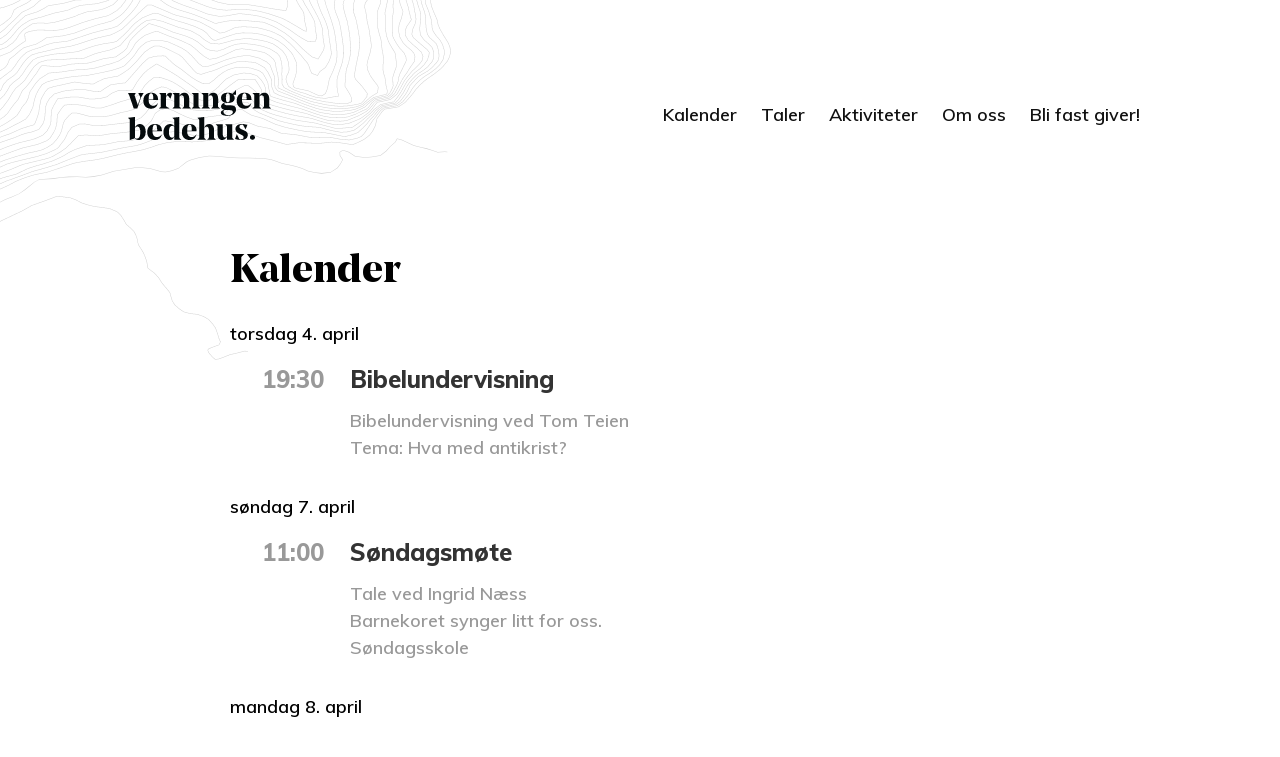

--- FILE ---
content_type: text/html; charset=UTF-8
request_url: https://vbh.no/kalender/?events=100&start=20240403&startoffset=0&days=6000
body_size: 10935
content:
<!doctype html>
<html lang="nb-NO">
  <head>
  	<meta charset="UTF-8" />
  	<meta name="viewport" content="width=device-width, initial-scale=1" />
  	<link rel="profile" href="https://gmpg.org/xfn/11" />
  	<title>Kalender &#8211; Verningen Bedehus</title>
<meta name='robots' content='max-image-preview:large' />
<link rel="alternate" type="application/rss+xml" title="Verningen Bedehus &raquo; strøm" href="https://vbh.no/feed/" />
<link rel="alternate" type="application/rss+xml" title="Verningen Bedehus &raquo; kommentarstrøm" href="https://vbh.no/comments/feed/" />
<style id='wp-img-auto-sizes-contain-inline-css' type='text/css'>
img:is([sizes=auto i],[sizes^="auto," i]){contain-intrinsic-size:3000px 1500px}
/*# sourceURL=wp-img-auto-sizes-contain-inline-css */
</style>
<style id='wp-emoji-styles-inline-css' type='text/css'>

	img.wp-smiley, img.emoji {
		display: inline !important;
		border: none !important;
		box-shadow: none !important;
		height: 1em !important;
		width: 1em !important;
		margin: 0 0.07em !important;
		vertical-align: -0.1em !important;
		background: none !important;
		padding: 0 !important;
	}
/*# sourceURL=wp-emoji-styles-inline-css */
</style>
<style id='wp-block-library-inline-css' type='text/css'>
:root{--wp-block-synced-color:#7a00df;--wp-block-synced-color--rgb:122,0,223;--wp-bound-block-color:var(--wp-block-synced-color);--wp-editor-canvas-background:#ddd;--wp-admin-theme-color:#007cba;--wp-admin-theme-color--rgb:0,124,186;--wp-admin-theme-color-darker-10:#006ba1;--wp-admin-theme-color-darker-10--rgb:0,107,160.5;--wp-admin-theme-color-darker-20:#005a87;--wp-admin-theme-color-darker-20--rgb:0,90,135;--wp-admin-border-width-focus:2px}@media (min-resolution:192dpi){:root{--wp-admin-border-width-focus:1.5px}}.wp-element-button{cursor:pointer}:root .has-very-light-gray-background-color{background-color:#eee}:root .has-very-dark-gray-background-color{background-color:#313131}:root .has-very-light-gray-color{color:#eee}:root .has-very-dark-gray-color{color:#313131}:root .has-vivid-green-cyan-to-vivid-cyan-blue-gradient-background{background:linear-gradient(135deg,#00d084,#0693e3)}:root .has-purple-crush-gradient-background{background:linear-gradient(135deg,#34e2e4,#4721fb 50%,#ab1dfe)}:root .has-hazy-dawn-gradient-background{background:linear-gradient(135deg,#faaca8,#dad0ec)}:root .has-subdued-olive-gradient-background{background:linear-gradient(135deg,#fafae1,#67a671)}:root .has-atomic-cream-gradient-background{background:linear-gradient(135deg,#fdd79a,#004a59)}:root .has-nightshade-gradient-background{background:linear-gradient(135deg,#330968,#31cdcf)}:root .has-midnight-gradient-background{background:linear-gradient(135deg,#020381,#2874fc)}:root{--wp--preset--font-size--normal:16px;--wp--preset--font-size--huge:42px}.has-regular-font-size{font-size:1em}.has-larger-font-size{font-size:2.625em}.has-normal-font-size{font-size:var(--wp--preset--font-size--normal)}.has-huge-font-size{font-size:var(--wp--preset--font-size--huge)}.has-text-align-center{text-align:center}.has-text-align-left{text-align:left}.has-text-align-right{text-align:right}.has-fit-text{white-space:nowrap!important}#end-resizable-editor-section{display:none}.aligncenter{clear:both}.items-justified-left{justify-content:flex-start}.items-justified-center{justify-content:center}.items-justified-right{justify-content:flex-end}.items-justified-space-between{justify-content:space-between}.screen-reader-text{border:0;clip-path:inset(50%);height:1px;margin:-1px;overflow:hidden;padding:0;position:absolute;width:1px;word-wrap:normal!important}.screen-reader-text:focus{background-color:#ddd;clip-path:none;color:#444;display:block;font-size:1em;height:auto;left:5px;line-height:normal;padding:15px 23px 14px;text-decoration:none;top:5px;width:auto;z-index:100000}html :where(.has-border-color){border-style:solid}html :where([style*=border-top-color]){border-top-style:solid}html :where([style*=border-right-color]){border-right-style:solid}html :where([style*=border-bottom-color]){border-bottom-style:solid}html :where([style*=border-left-color]){border-left-style:solid}html :where([style*=border-width]){border-style:solid}html :where([style*=border-top-width]){border-top-style:solid}html :where([style*=border-right-width]){border-right-style:solid}html :where([style*=border-bottom-width]){border-bottom-style:solid}html :where([style*=border-left-width]){border-left-style:solid}html :where(img[class*=wp-image-]){height:auto;max-width:100%}:where(figure){margin:0 0 1em}html :where(.is-position-sticky){--wp-admin--admin-bar--position-offset:var(--wp-admin--admin-bar--height,0px)}@media screen and (max-width:600px){html :where(.is-position-sticky){--wp-admin--admin-bar--position-offset:0px}}

/*# sourceURL=wp-block-library-inline-css */
</style><style id='wp-block-paragraph-inline-css' type='text/css'>
.is-small-text{font-size:.875em}.is-regular-text{font-size:1em}.is-large-text{font-size:2.25em}.is-larger-text{font-size:3em}.has-drop-cap:not(:focus):first-letter{float:left;font-size:8.4em;font-style:normal;font-weight:100;line-height:.68;margin:.05em .1em 0 0;text-transform:uppercase}body.rtl .has-drop-cap:not(:focus):first-letter{float:none;margin-left:.1em}p.has-drop-cap.has-background{overflow:hidden}:root :where(p.has-background){padding:1.25em 2.375em}:where(p.has-text-color:not(.has-link-color)) a{color:inherit}p.has-text-align-left[style*="writing-mode:vertical-lr"],p.has-text-align-right[style*="writing-mode:vertical-rl"]{rotate:180deg}
/*# sourceURL=https://vbh.no/wp-includes/blocks/paragraph/style.min.css */
</style>
<style id='global-styles-inline-css' type='text/css'>
:root{--wp--preset--aspect-ratio--square: 1;--wp--preset--aspect-ratio--4-3: 4/3;--wp--preset--aspect-ratio--3-4: 3/4;--wp--preset--aspect-ratio--3-2: 3/2;--wp--preset--aspect-ratio--2-3: 2/3;--wp--preset--aspect-ratio--16-9: 16/9;--wp--preset--aspect-ratio--9-16: 9/16;--wp--preset--color--black: #000000;--wp--preset--color--cyan-bluish-gray: #abb8c3;--wp--preset--color--white: #FFF;--wp--preset--color--pale-pink: #f78da7;--wp--preset--color--vivid-red: #cf2e2e;--wp--preset--color--luminous-vivid-orange: #ff6900;--wp--preset--color--luminous-vivid-amber: #fcb900;--wp--preset--color--light-green-cyan: #7bdcb5;--wp--preset--color--vivid-green-cyan: #00d084;--wp--preset--color--pale-cyan-blue: #8ed1fc;--wp--preset--color--vivid-cyan-blue: #0693e3;--wp--preset--color--vivid-purple: #9b51e0;--wp--preset--color--primary: #000;--wp--preset--color--secondary: #333;--wp--preset--color--dark-gray: #111;--wp--preset--color--light-gray: #767676;--wp--preset--gradient--vivid-cyan-blue-to-vivid-purple: linear-gradient(135deg,rgb(6,147,227) 0%,rgb(155,81,224) 100%);--wp--preset--gradient--light-green-cyan-to-vivid-green-cyan: linear-gradient(135deg,rgb(122,220,180) 0%,rgb(0,208,130) 100%);--wp--preset--gradient--luminous-vivid-amber-to-luminous-vivid-orange: linear-gradient(135deg,rgb(252,185,0) 0%,rgb(255,105,0) 100%);--wp--preset--gradient--luminous-vivid-orange-to-vivid-red: linear-gradient(135deg,rgb(255,105,0) 0%,rgb(207,46,46) 100%);--wp--preset--gradient--very-light-gray-to-cyan-bluish-gray: linear-gradient(135deg,rgb(238,238,238) 0%,rgb(169,184,195) 100%);--wp--preset--gradient--cool-to-warm-spectrum: linear-gradient(135deg,rgb(74,234,220) 0%,rgb(151,120,209) 20%,rgb(207,42,186) 40%,rgb(238,44,130) 60%,rgb(251,105,98) 80%,rgb(254,248,76) 100%);--wp--preset--gradient--blush-light-purple: linear-gradient(135deg,rgb(255,206,236) 0%,rgb(152,150,240) 100%);--wp--preset--gradient--blush-bordeaux: linear-gradient(135deg,rgb(254,205,165) 0%,rgb(254,45,45) 50%,rgb(107,0,62) 100%);--wp--preset--gradient--luminous-dusk: linear-gradient(135deg,rgb(255,203,112) 0%,rgb(199,81,192) 50%,rgb(65,88,208) 100%);--wp--preset--gradient--pale-ocean: linear-gradient(135deg,rgb(255,245,203) 0%,rgb(182,227,212) 50%,rgb(51,167,181) 100%);--wp--preset--gradient--electric-grass: linear-gradient(135deg,rgb(202,248,128) 0%,rgb(113,206,126) 100%);--wp--preset--gradient--midnight: linear-gradient(135deg,rgb(2,3,129) 0%,rgb(40,116,252) 100%);--wp--preset--font-size--small: 19.5px;--wp--preset--font-size--medium: 20px;--wp--preset--font-size--large: 36.5px;--wp--preset--font-size--x-large: 42px;--wp--preset--font-size--normal: 22px;--wp--preset--font-size--huge: 49.5px;--wp--preset--spacing--20: 0.44rem;--wp--preset--spacing--30: 0.67rem;--wp--preset--spacing--40: 1rem;--wp--preset--spacing--50: 1.5rem;--wp--preset--spacing--60: 2.25rem;--wp--preset--spacing--70: 3.38rem;--wp--preset--spacing--80: 5.06rem;--wp--preset--shadow--natural: 6px 6px 9px rgba(0, 0, 0, 0.2);--wp--preset--shadow--deep: 12px 12px 50px rgba(0, 0, 0, 0.4);--wp--preset--shadow--sharp: 6px 6px 0px rgba(0, 0, 0, 0.2);--wp--preset--shadow--outlined: 6px 6px 0px -3px rgb(255, 255, 255), 6px 6px rgb(0, 0, 0);--wp--preset--shadow--crisp: 6px 6px 0px rgb(0, 0, 0);}:where(.is-layout-flex){gap: 0.5em;}:where(.is-layout-grid){gap: 0.5em;}body .is-layout-flex{display: flex;}.is-layout-flex{flex-wrap: wrap;align-items: center;}.is-layout-flex > :is(*, div){margin: 0;}body .is-layout-grid{display: grid;}.is-layout-grid > :is(*, div){margin: 0;}:where(.wp-block-columns.is-layout-flex){gap: 2em;}:where(.wp-block-columns.is-layout-grid){gap: 2em;}:where(.wp-block-post-template.is-layout-flex){gap: 1.25em;}:where(.wp-block-post-template.is-layout-grid){gap: 1.25em;}.has-black-color{color: var(--wp--preset--color--black) !important;}.has-cyan-bluish-gray-color{color: var(--wp--preset--color--cyan-bluish-gray) !important;}.has-white-color{color: var(--wp--preset--color--white) !important;}.has-pale-pink-color{color: var(--wp--preset--color--pale-pink) !important;}.has-vivid-red-color{color: var(--wp--preset--color--vivid-red) !important;}.has-luminous-vivid-orange-color{color: var(--wp--preset--color--luminous-vivid-orange) !important;}.has-luminous-vivid-amber-color{color: var(--wp--preset--color--luminous-vivid-amber) !important;}.has-light-green-cyan-color{color: var(--wp--preset--color--light-green-cyan) !important;}.has-vivid-green-cyan-color{color: var(--wp--preset--color--vivid-green-cyan) !important;}.has-pale-cyan-blue-color{color: var(--wp--preset--color--pale-cyan-blue) !important;}.has-vivid-cyan-blue-color{color: var(--wp--preset--color--vivid-cyan-blue) !important;}.has-vivid-purple-color{color: var(--wp--preset--color--vivid-purple) !important;}.has-black-background-color{background-color: var(--wp--preset--color--black) !important;}.has-cyan-bluish-gray-background-color{background-color: var(--wp--preset--color--cyan-bluish-gray) !important;}.has-white-background-color{background-color: var(--wp--preset--color--white) !important;}.has-pale-pink-background-color{background-color: var(--wp--preset--color--pale-pink) !important;}.has-vivid-red-background-color{background-color: var(--wp--preset--color--vivid-red) !important;}.has-luminous-vivid-orange-background-color{background-color: var(--wp--preset--color--luminous-vivid-orange) !important;}.has-luminous-vivid-amber-background-color{background-color: var(--wp--preset--color--luminous-vivid-amber) !important;}.has-light-green-cyan-background-color{background-color: var(--wp--preset--color--light-green-cyan) !important;}.has-vivid-green-cyan-background-color{background-color: var(--wp--preset--color--vivid-green-cyan) !important;}.has-pale-cyan-blue-background-color{background-color: var(--wp--preset--color--pale-cyan-blue) !important;}.has-vivid-cyan-blue-background-color{background-color: var(--wp--preset--color--vivid-cyan-blue) !important;}.has-vivid-purple-background-color{background-color: var(--wp--preset--color--vivid-purple) !important;}.has-black-border-color{border-color: var(--wp--preset--color--black) !important;}.has-cyan-bluish-gray-border-color{border-color: var(--wp--preset--color--cyan-bluish-gray) !important;}.has-white-border-color{border-color: var(--wp--preset--color--white) !important;}.has-pale-pink-border-color{border-color: var(--wp--preset--color--pale-pink) !important;}.has-vivid-red-border-color{border-color: var(--wp--preset--color--vivid-red) !important;}.has-luminous-vivid-orange-border-color{border-color: var(--wp--preset--color--luminous-vivid-orange) !important;}.has-luminous-vivid-amber-border-color{border-color: var(--wp--preset--color--luminous-vivid-amber) !important;}.has-light-green-cyan-border-color{border-color: var(--wp--preset--color--light-green-cyan) !important;}.has-vivid-green-cyan-border-color{border-color: var(--wp--preset--color--vivid-green-cyan) !important;}.has-pale-cyan-blue-border-color{border-color: var(--wp--preset--color--pale-cyan-blue) !important;}.has-vivid-cyan-blue-border-color{border-color: var(--wp--preset--color--vivid-cyan-blue) !important;}.has-vivid-purple-border-color{border-color: var(--wp--preset--color--vivid-purple) !important;}.has-vivid-cyan-blue-to-vivid-purple-gradient-background{background: var(--wp--preset--gradient--vivid-cyan-blue-to-vivid-purple) !important;}.has-light-green-cyan-to-vivid-green-cyan-gradient-background{background: var(--wp--preset--gradient--light-green-cyan-to-vivid-green-cyan) !important;}.has-luminous-vivid-amber-to-luminous-vivid-orange-gradient-background{background: var(--wp--preset--gradient--luminous-vivid-amber-to-luminous-vivid-orange) !important;}.has-luminous-vivid-orange-to-vivid-red-gradient-background{background: var(--wp--preset--gradient--luminous-vivid-orange-to-vivid-red) !important;}.has-very-light-gray-to-cyan-bluish-gray-gradient-background{background: var(--wp--preset--gradient--very-light-gray-to-cyan-bluish-gray) !important;}.has-cool-to-warm-spectrum-gradient-background{background: var(--wp--preset--gradient--cool-to-warm-spectrum) !important;}.has-blush-light-purple-gradient-background{background: var(--wp--preset--gradient--blush-light-purple) !important;}.has-blush-bordeaux-gradient-background{background: var(--wp--preset--gradient--blush-bordeaux) !important;}.has-luminous-dusk-gradient-background{background: var(--wp--preset--gradient--luminous-dusk) !important;}.has-pale-ocean-gradient-background{background: var(--wp--preset--gradient--pale-ocean) !important;}.has-electric-grass-gradient-background{background: var(--wp--preset--gradient--electric-grass) !important;}.has-midnight-gradient-background{background: var(--wp--preset--gradient--midnight) !important;}.has-small-font-size{font-size: var(--wp--preset--font-size--small) !important;}.has-medium-font-size{font-size: var(--wp--preset--font-size--medium) !important;}.has-large-font-size{font-size: var(--wp--preset--font-size--large) !important;}.has-x-large-font-size{font-size: var(--wp--preset--font-size--x-large) !important;}
/*# sourceURL=global-styles-inline-css */
</style>

<style id='classic-theme-styles-inline-css' type='text/css'>
/*! This file is auto-generated */
.wp-block-button__link{color:#fff;background-color:#32373c;border-radius:9999px;box-shadow:none;text-decoration:none;padding:calc(.667em + 2px) calc(1.333em + 2px);font-size:1.125em}.wp-block-file__button{background:#32373c;color:#fff;text-decoration:none}
/*# sourceURL=/wp-includes/css/classic-themes.min.css */
</style>
<link rel='stylesheet' id='vbh-style-css' href='https://vbh.no/wp-content/themes/vbh/style.css' type='text/css' media='all' />
<link rel='stylesheet' id='dashicons-css' href='https://vbh.no/wp-includes/css/dashicons.min.css' type='text/css' media='all' />
<script type="text/javascript" src="https://vbh.no/wp-includes/js/jquery/jquery.min.js" id="jquery-core-js"></script>
<script type="text/javascript" src="https://vbh.no/wp-includes/js/jquery/jquery-migrate.min.js" id="jquery-migrate-js"></script>
<link rel="canonical" href="https://vbh.no/kalender/" />
<link rel="icon" href="https://vbh.no/wp-content/uploads/2019/03/cropped-vbh-profile-copy-2-32x32.png" sizes="32x32" />
<link rel="icon" href="https://vbh.no/wp-content/uploads/2019/03/cropped-vbh-profile-copy-2-192x192.png" sizes="192x192" />
<link rel="apple-touch-icon" href="https://vbh.no/wp-content/uploads/2019/03/cropped-vbh-profile-copy-2-180x180.png" />
<meta name="msapplication-TileImage" content="https://vbh.no/wp-content/uploads/2019/03/cropped-vbh-profile-copy-2-270x270.png" />
  </head>
  <body data-rsssl=1 class="wp-singular page-template-default page page-id-50 wp-embed-responsive wp-theme-vbh">

    <header id="header" class="relative">
            <div class="terrain"></div>

      <nav class="nav dark">
        <a href="https://vbh.no/" class="logo"><img src="https://vbh.no/wp-content/themes/vbh/assets/dark/logo.svg"/></a>

        <ul id="menu-header" class="header-menu"><li id="menu-item-94" class="menu-item menu-item-type-post_type menu-item-object-page current-menu-item page_item page-item-50 current_page_item menu-item-94"><a href="https://vbh.no/kalender/" aria-current="page">Kalender</a></li>
<li id="menu-item-653" class="menu-item menu-item-type-post_type menu-item-object-page menu-item-653"><a href="https://vbh.no/taler/">Taler</a></li>
<li id="menu-item-48" class="menu-item menu-item-type-post_type menu-item-object-page menu-item-48"><a href="https://vbh.no/aktiviteter/">Aktiviteter</a></li>
<li id="menu-item-49" class="menu-item menu-item-type-post_type menu-item-object-page menu-item-49"><a href="https://vbh.no/om-oss/">Om oss</a></li>
<li id="menu-item-1687" class="menu-item menu-item-type-post_type menu-item-object-page menu-item-1687"><a href="https://vbh.no/bli-fast-giver/">Bli fast giver!</a></li>
</ul>      </nav>
    


    </header>

    <div class="main">
      <div class="inner">

      <article class="page_body"><header class="subheader"><h1>Kalender</h1></header><div class="content">
<p></p>



<div  id="events_wrap"  ><section id="calprop0" class="vcalendar icalprop "><header><h2 class="cal0" ><a class="refresh amr-bling" href="/kalender/?events=100&amp;start=20240403&amp;startoffset=0&amp;days=6000&amp;nocache=true" title="Refresh calendars The remote file was last modified on 18. January 2026 11:26 CET..">Refresh calendars</a>
</h2></header> 
</section>


<section class=" ical "><section  class="toggle_container" ><header><h3  class="trigger group level0 Day">torsdag 4. april</h3></header>
<article  class=" history inprogress confirmed cal0 vevent event"> <span  class="starttime">19:30</span><span  class="summary"><a  class="url" href="https://calendar.google.com/calendar/ical/cnfq80n4ijim6pli990jftql6k%40group.calendar.google.com/public/basic.ics"  target="_blank"  title="Bibelundervisning - More information" >Bibelundervisning</a></span><span  class="description">Bibelundervisning ved Tom Teien<br />Tema: Hva med antikrist? </span></article>
</section>
<section  class="toggle_container" ><header><h3  class="trigger group level0 Day">søndag 7. april</h3></header>
<article  class=" history inprogress confirmed cal0 vevent event"> <span  class="starttime">11:00</span><span  class="summary"><a  class="url" href="https://calendar.google.com/calendar/ical/cnfq80n4ijim6pli990jftql6k%40group.calendar.google.com/public/basic.ics"  target="_blank"  title="Søndagsmøte - More information" >Søndagsmøte</a></span><span  class="description">Tale ved Ingrid Næss<br />Barnekoret synger litt for oss. <br />Søndagsskole </span></article>
</section>
<section  class="toggle_container" ><header><h3  class="trigger group level0 Day">mandag 8. april</h3></header>
<article  class=" history inprogress confirmed cal0 vevent event"> <span  class="starttime">11:00</span><span  class="summary"><a  class="url" href="https://calendar.google.com/calendar/ical/cnfq80n4ijim6pli990jftql6k%40group.calendar.google.com/public/basic.ics"  target="_blank"  title="Formiddagstreff - More information" >Formiddagstreff</a></span><span  class="description">Andakt ved Arnhild Westmann <br />Sang ved Svein og Frode. <br />Bevertning og utlodning. Velkommen.  </span></article>
<article  class="odd alt history inprogress confirmed cal0 vevent event"> <span  class="starttime">17:00</span><span  class="summary"><a  class="url" href="https://calendar.google.com/calendar/ical/cnfq80n4ijim6pli990jftql6k%40group.calendar.google.com/public/basic.ics"  target="_blank"  title="Dugnad - More information" >Dugnad</a></span><span  class="description">Ta med støvsuger, bøtte, kluter, rake eller kost og brett opp ermene et par timers tid!! Pluss godt humør.  </span></article>
</section>
<section  class="toggle_container" ><header><h3  class="trigger group level0 Day">tirsdag 9. april</h3></header>
<article  class=" history inprogress recur confirmed cal0 vevent event"> <span  class="starttime">19:00</span><span  class="summary"><a  class="url" href="https://calendar.google.com/calendar/ical/cnfq80n4ijim6pli990jftql6k%40group.calendar.google.com/public/basic.ics"  target="_blank"  title="Bønnesamling - More information" >Bønnesamling</a></span><span  class="description">Vi samles i peisestua på Verningen Bedehus </span></article>
</section>
<section  class="toggle_container" ><header><h3  class="trigger group level0 Day">onsdag 10. april</h3></header>
<article  class=" history inprogress confirmed cal0 vevent event"> <span  class="starttime">17:30</span><span  class="summary"><a  class="url" href="https://calendar.google.com/calendar/ical/cnfq80n4ijim6pli990jftql6k%40group.calendar.google.com/public/basic.ics"  target="_blank"  title="Barnekor - More information" >Barnekor</a></span><span  class="description">Alle barn som er gla' i å synge kan være med. Trine leder og øver inn noen sanger. </span></article>
</section>
<section  class="toggle_container" ><header><h3  class="trigger group level0 Day">søndag 14. april</h3></header>
<article  class=" history inprogress confirmed cal0 vevent event"> <span  class="starttime">11:00</span><span  class="summary"><a  class="url" href="https://calendar.google.com/calendar/ical/cnfq80n4ijim6pli990jftql6k%40group.calendar.google.com/public/basic.ics"  target="_blank"  title="Søndagsmøte - More information" >Søndagsmøte</a></span><span  class="description">Tale av Anne Toril Kjøndal<br />Søndagsskole og besøk fra Bibelskolen Bildøy  </span></article>
</section>
<section  class="toggle_container" ><header><h3  class="trigger group level0 Day">tirsdag 16. april</h3></header>
<article  class=" history inprogress recur confirmed cal0 vevent event"> <span  class="starttime">19:00</span><span  class="summary"><a  class="url" href="https://calendar.google.com/calendar/ical/cnfq80n4ijim6pli990jftql6k%40group.calendar.google.com/public/basic.ics"  target="_blank"  title="Bønnesamling - More information" >Bønnesamling</a></span><span  class="description">Vi samles i peisestua på Verningen Bedehus </span></article>
</section>
<section  class="toggle_container" ><header><h3  class="trigger group level0 Day">onsdag 17. april</h3></header>
<article  class=" history inprogress confirmed cal0 vevent event"> <span  class="starttime">17:30</span><span  class="summary"><a  class="url" href="https://calendar.google.com/calendar/ical/cnfq80n4ijim6pli990jftql6k%40group.calendar.google.com/public/basic.ics"  target="_blank"  title="Spikk&sprett - More information" >Spikk&sprett</a></span></article>
</section>
<section  class="toggle_container" ><header><h3  class="trigger group level0 Day">torsdag 18. april</h3></header>
<article  class=" history inprogress confirmed cal0 vevent event"> <span  class="starttime">19:30</span><span  class="summary"><a  class="url" href="https://calendar.google.com/calendar/ical/cnfq80n4ijim6pli990jftql6k%40group.calendar.google.com/public/basic.ics"  target="_blank"  title="Strikkekafé  - More information" >Strikkekafé </a></span><span  class="description">Hyggelig og uformell samling, med eller uten håndarbeid. </span></article>
</section>
<section  class="toggle_container" ><header><h3  class="trigger group level0 Day">søndag 21. april</h3></header>
<article  class=" history inprogress confirmed cal0 vevent event"> <span  class="starttime">14:00</span><span  class="summary"><a  class="url" href="https://calendar.google.com/calendar/ical/cnfq80n4ijim6pli990jftql6k%40group.calendar.google.com/public/basic.ics"  target="_blank"  title="Vårsprell på Solåsen - More information" >Vårsprell på Solåsen</a></span><span  class="description">Kl 14 Middag. Aktiviteter for barna etterpå. 16.30;Møte med andakt av Sonja Leirvik og sang av Soul kids. Kaffe og kaker tilslutt.<br />Se Solasen.no for mer info.<br /> </span></article>
</section>
<section  class="toggle_container" ><header><h3  class="trigger group level0 Day">tirsdag 23. april</h3></header>
<article  class=" history inprogress recur confirmed cal0 vevent event"> <span  class="starttime">19:00</span><span  class="summary"><a  class="url" href="https://calendar.google.com/calendar/ical/cnfq80n4ijim6pli990jftql6k%40group.calendar.google.com/public/basic.ics"  target="_blank"  title="Bønnesamling - More information" >Bønnesamling</a></span><span  class="description">Vi samles i peisestua på Verningen Bedehus </span></article>
</section>
<section  class="toggle_container" ><header><h3  class="trigger group level0 Day">torsdag 25. april</h3></header>
<article  class=" history inprogress confirmed cal0 vevent event"> <span  class="starttime">19:30</span><span  class="summary"><a  class="url" href="https://calendar.google.com/calendar/ical/cnfq80n4ijim6pli990jftql6k%40group.calendar.google.com/public/basic.ics"  target="_blank"  title="Herrequiz - More information" >Herrequiz</a></span><span  class="description">Herreavdelingen samles til en uformell quizkveld </span></article>
</section>
<section  class="toggle_container" ><header><h3  class="trigger group level0 Day">søndag 28. april</h3></header>
<article  class=" history inprogress confirmed cal0 vevent event"> <span  class="starttime">11:00</span><span  class="summary"><a  class="url" href="https://calendar.google.com/calendar/ical/cnfq80n4ijim6pli990jftql6k%40group.calendar.google.com/public/basic.ics"  target="_blank"  title="Søndagsmøte - More information" >Søndagsmøte</a></span><span  class="description">Tale ved Hans-Tore Leithe<br />Søndagsskole <br />Nattverd </span></article>
</section>
<section  class="toggle_container" ><header><h3  class="trigger group level0 Day">tirsdag 30. april</h3></header>
<article  class=" history inprogress recur confirmed cal0 vevent event"> <span  class="starttime">19:00</span><span  class="summary"><a  class="url" href="https://calendar.google.com/calendar/ical/cnfq80n4ijim6pli990jftql6k%40group.calendar.google.com/public/basic.ics"  target="_blank"  title="Bønnesamling - More information" >Bønnesamling</a></span><span  class="description">Vi samles i peisestua på Verningen Bedehus </span></article>
</section>
<section  class="toggle_container" ><header><h3  class="trigger group level0 Day">søndag 5. mai</h3></header>
<article  class=" history inprogress confirmed cal0 vevent event"> <span  class="starttime">11:00</span><span  class="summary"><a  class="url" href="https://calendar.google.com/calendar/ical/cnfq80n4ijim6pli990jftql6k%40group.calendar.google.com/public/basic.ics"  target="_blank"  title="Søndagsmøte - More information" >Søndagsmøte</a></span><span  class="description">Tale ved Sven Arne Lundeby<br />Sang og musikkgruppe<br />Søndagsskole<br />Valg av utsendinger til årsmøte region øst <br /> </span></article>
</section>
<section  class="toggle_container" ><header><h3  class="trigger group level0 Day">mandag 6. mai</h3></header>
<article  class=" history inprogress confirmed cal0 vevent event"> <span  class="starttime">11:00</span><span  class="summary"><a  class="url" href="https://calendar.google.com/calendar/ical/cnfq80n4ijim6pli990jftql6k%40group.calendar.google.com/public/basic.ics"  target="_blank"  title="Formiddagstreff  - More information" >Formiddagstreff </a></span><span  class="description">Sang og andakt ved Laila Eliasen. Bevertning og utlodning  </span></article>
</section>
<section  class="toggle_container" ><header><h3  class="trigger group level0 Day">tirsdag 7. mai</h3></header>
<article  class=" history inprogress recur confirmed cal0 vevent event"> <span  class="starttime">19:00</span><span  class="summary"><a  class="url" href="https://calendar.google.com/calendar/ical/cnfq80n4ijim6pli990jftql6k%40group.calendar.google.com/public/basic.ics"  target="_blank"  title="Bønnesamling - More information" >Bønnesamling</a></span><span  class="description">Vi samles i peisestua på Verningen Bedehus </span></article>
</section>
<section  class="toggle_container" ><header><h3  class="trigger group level0 Day">onsdag 8. mai</h3></header>
<article  class=" history inprogress confirmed cal0 vevent event"> <span  class="starttime">17:30</span><span  class="summary"><a  class="url" href="https://calendar.google.com/calendar/ical/cnfq80n4ijim6pli990jftql6k%40group.calendar.google.com/public/basic.ics"  target="_blank"  title="Barnekor kl 17.30 - More information" >Barnekor kl 17.30</a></span><span  class="description">Barnekorøvelse kl 17.30. Velkommen.  </span></article>
</section>
<section  class="toggle_container" ><header><h3  class="trigger group level0 Day">søndag 12. mai</h3></header>
<article  class=" history inprogress confirmed cal0 vevent event"> <span  class="starttime">11:00</span><span  class="summary"><a  class="url" href="https://calendar.google.com/calendar/ical/cnfq80n4ijim6pli990jftql6k%40group.calendar.google.com/public/basic.ics"  target="_blank"  title="Søndagsmøte - More information" >Søndagsmøte</a></span><span  class="description">Tale ved Egil Sjaastad<br />Søndagsskole  </span></article>
</section>
<section  class="toggle_container" ><header><h3  class="trigger group level0 Day">tirsdag 14. mai</h3></header>
<article  class=" history inprogress recur confirmed cal0 vevent event"> <span  class="starttime">19:00</span><span  class="summary"><a  class="url" href="https://calendar.google.com/calendar/ical/cnfq80n4ijim6pli990jftql6k%40group.calendar.google.com/public/basic.ics"  target="_blank"  title="Bønnesamling - More information" >Bønnesamling</a></span><span  class="description">Vi samles i peisestua på Verningen Bedehus </span></article>
</section>
<section  class="toggle_container" ><header><h3  class="trigger group level0 Day">onsdag 15. mai</h3></header>
<article  class=" history inprogress confirmed cal0 vevent event"> <span  class="starttime">17:30</span><span  class="summary"><a  class="url" href="https://calendar.google.com/calendar/ical/cnfq80n4ijim6pli990jftql6k%40group.calendar.google.com/public/basic.ics"  target="_blank"  title="Spikk&sprett - More information" >Spikk&sprett</a></span></article>
</section>
<section  class="toggle_container" ><header><h3  class="trigger group level0 Day">mandag 20. mai</h3></header>
<article  class=" history inprogress confirmed cal0 vevent event"> <span  class="starttime">15:00</span><span  class="summary"><a  class="url" href="https://calendar.google.com/calendar/ical/cnfq80n4ijim6pli990jftql6k%40group.calendar.google.com/public/basic.ics"  target="_blank"  title="Pinsestevnet Gjennestad kl 15.00.\n - More information" >Pinsestevnet Gjennestad kl 15.00.\n</a></span><span  class="description">Familiemøte, tale ved Tom Teien<br />Sang ved gruppa "Virkelig fri "<br />Grillene er varme fra kl 13.30<br />Muligheter for både kjøp og medbrakt grillmat.  Aktiviteter for barna. </span></article>
</section>
<section  class="toggle_container" ><header><h3  class="trigger group level0 Day">tirsdag 21. mai</h3></header>
<article  class=" history inprogress recur confirmed cal0 vevent event"> <span  class="starttime">19:00</span><span  class="summary"><a  class="url" href="https://calendar.google.com/calendar/ical/cnfq80n4ijim6pli990jftql6k%40group.calendar.google.com/public/basic.ics"  target="_blank"  title="Bønnesamling - More information" >Bønnesamling</a></span><span  class="description">Vi samles i peisestua på Verningen Bedehus </span></article>
</section>
<section  class="toggle_container" ><header><h3  class="trigger group level0 Day">torsdag 23. mai</h3></header>
<article  class=" history inprogress confirmed cal0 vevent event"> <span  class="starttime">19:30</span><span  class="summary"><a  class="url" href="https://calendar.google.com/calendar/ical/cnfq80n4ijim6pli990jftql6k%40group.calendar.google.com/public/basic.ics"  target="_blank"  title="Strikkekafé  - More information" >Strikkekafé </a></span><span  class="description">Hyggelig og uformell samling, med eller uten håndarbeid. </span></article>
</section>
<section  class="toggle_container" ><header><h3  class="trigger group level0 Day">søndag 26. mai</h3></header>
<article  class=" history inprogress confirmed cal0 vevent event"> <span  class="starttime">11:00</span><span  class="summary"><a  class="url" href="https://calendar.google.com/calendar/ical/cnfq80n4ijim6pli990jftql6k%40group.calendar.google.com/public/basic.ics"  target="_blank"  title="Søndagsmøte - More information" >Søndagsmøte</a></span><span  class="description">Tale ved Ernst Jan Halsne<br />Sang av Barnekoret<br />Søndagsskole  </span></article>
</section>
<section  class="toggle_container" ><header><h3  class="trigger group level0 Day">tirsdag 28. mai</h3></header>
<article  class=" history inprogress recur confirmed cal0 vevent event"> <span  class="starttime">19:00</span><span  class="summary"><a  class="url" href="https://calendar.google.com/calendar/ical/cnfq80n4ijim6pli990jftql6k%40group.calendar.google.com/public/basic.ics"  target="_blank"  title="Bønnesamling - More information" >Bønnesamling</a></span><span  class="description">Vi samles i peisestua på Verningen Bedehus </span></article>
</section>
<section  class="toggle_container" ><header><h3  class="trigger group level0 Day">torsdag 30. mai</h3></header>
<article  class=" history inprogress confirmed cal0 vevent event"> <span  class="starttime">19:30</span><span  class="summary"><a  class="url" href="https://calendar.google.com/calendar/ical/cnfq80n4ijim6pli990jftql6k%40group.calendar.google.com/public/basic.ics"  target="_blank"  title="Herrequiz Sommeravslutning - More information" >Herrequiz Sommeravslutning</a></span><span  class="description">Vi avslutter en god quiz-sesong med «naturquiz» på gården til Ole Harald (Skuggedalveien 77).<br /> <br />Vi starter som vanlig kl. 19.30 med kaffe og noe å bite i.  Etterpå blir det aktiviteter utendørs, så husk klær til å være ute. </span></article>
</section>
<section  class="toggle_container" ><header><h3  class="trigger group level0 Day">søndag 2. juni</h3></header>
<article  class=" history inprogress confirmed cal0 vevent event"> <span  class="starttime">11:00</span><span  class="summary"><a  class="url" href="https://calendar.google.com/calendar/ical/cnfq80n4ijim6pli990jftql6k%40group.calendar.google.com/public/basic.ics"  target="_blank"  title="Storfamiliemøte - More information" >Storfamiliemøte</a></span><span  class="description">Andakt ved Elisabeth Guttormsen  </span></article>
</section>
<section  class="toggle_container" ><header><h3  class="trigger group level0 Day">mandag 3. juni</h3></header>
<article  class=" history inprogress confirmed cal0 vevent event"> <span  class="starttime">11:00</span><span  class="summary"><a  class="url" href="https://calendar.google.com/calendar/ical/cnfq80n4ijim6pli990jftql6k%40group.calendar.google.com/public/basic.ics"  target="_blank"  title="Formiddagstreff  - More information" >Formiddagstreff </a></span><span  class="description">Andakt ved Ole André Eliassen, pizza og is. Utlodning  </span></article>
</section>
<section  class="toggle_container" ><header><h3  class="trigger group level0 Day">tirsdag 4. juni</h3></header>
<article  class=" history inprogress recur confirmed cal0 vevent event"> <span  class="starttime">19:00</span><span  class="summary"><a  class="url" href="https://calendar.google.com/calendar/ical/cnfq80n4ijim6pli990jftql6k%40group.calendar.google.com/public/basic.ics"  target="_blank"  title="Bønnesamling - More information" >Bønnesamling</a></span><span  class="description">Vi samles i peisestua på Verningen Bedehus </span></article>
</section>
<section  class="toggle_container" ><header><h3  class="trigger group level0 Day">onsdag 5. juni</h3></header>
<article  class=" history inprogress confirmed cal0 vevent event"> <span  class="starttime">17:30</span><span  class="summary"><a  class="url" href="https://calendar.google.com/calendar/ical/cnfq80n4ijim6pli990jftql6k%40group.calendar.google.com/public/basic.ics"  target="_blank"  title="Spikk&sprett - More information" >Spikk&sprett</a></span></article>
</section>
<section  class="toggle_container" ><header><h3  class="trigger group level0 Day">tirsdag 11. juni</h3></header>
<article  class=" history inprogress recur confirmed cal0 vevent event"> <span  class="starttime">19:00</span><span  class="summary"><a  class="url" href="https://calendar.google.com/calendar/ical/cnfq80n4ijim6pli990jftql6k%40group.calendar.google.com/public/basic.ics"  target="_blank"  title="Bønnesamling - More information" >Bønnesamling</a></span><span  class="description">Vi samles i peisestua på Verningen Bedehus </span></article>
</section>
<section  class="toggle_container" ><header><h3  class="trigger group level0 Day">søndag 16. juni</h3></header>
<article  class=" history inprogress confirmed cal0 vevent event"> <span  class="starttime">11:00</span><span  class="summary"><a  class="url" href="https://calendar.google.com/calendar/ical/cnfq80n4ijim6pli990jftql6k%40group.calendar.google.com/public/basic.ics"  target="_blank"  title="Søndagsmøte - More information" >Søndagsmøte</a></span><span  class="description">Tale ved Ola Tulluan<br />Søndagsskole <br />Nattverd <br />Velkommen til grilling / aktiviteter hos Hilde og Håke etter møtet.<br />Ta med grillmat og noe å sitte på.<br />Værforbehold. <br /> </span></article>
</section>
<section  class="toggle_container" ><header><h3  class="trigger group level0 Day">tirsdag 18. juni</h3></header>
<article  class=" history inprogress recur confirmed cal0 vevent event"> <span  class="starttime">19:00</span><span  class="summary"><a  class="url" href="https://calendar.google.com/calendar/ical/cnfq80n4ijim6pli990jftql6k%40group.calendar.google.com/public/basic.ics"  target="_blank"  title="Bønnesamling - More information" >Bønnesamling</a></span><span  class="description">Vi samles i peisestua på Verningen Bedehus </span></article>
</section>
<section  class="toggle_container" ><header><h3  class="trigger group level0 Day">søndag 23. juni</h3></header>
<article  class=" history inprogress confirmed cal0 vevent event"> <span  class="starttime">11:00</span><span  class="summary"><a  class="url" href="https://calendar.google.com/calendar/ical/cnfq80n4ijim6pli990jftql6k%40group.calendar.google.com/public/basic.ics"  target="_blank"  title="Søndagsmøte - More information" >Søndagsmøte</a></span><span  class="description">Tale ved Frode Granerud  </span></article>
</section>
<section  class="toggle_container" ><header><h3  class="trigger group level0 Day">tirsdag 25. juni</h3></header>
<article  class=" history inprogress recur confirmed cal0 vevent event"> <span  class="starttime">19:00</span><span  class="summary"><a  class="url" href="https://calendar.google.com/calendar/ical/cnfq80n4ijim6pli990jftql6k%40group.calendar.google.com/public/basic.ics"  target="_blank"  title="Bønnesamling - More information" >Bønnesamling</a></span><span  class="description">Vi samles i peisestua på Verningen Bedehus </span></article>
</section>
<section  class="toggle_container" ><header><h3  class="trigger group level0 Day">tirsdag 2. juli</h3></header>
<article  class=" history inprogress recur confirmed cal0 vevent event"> <span  class="starttime">19:00</span><span  class="summary"><a  class="url" href="https://calendar.google.com/calendar/ical/cnfq80n4ijim6pli990jftql6k%40group.calendar.google.com/public/basic.ics"  target="_blank"  title="Bønnesamling - More information" >Bønnesamling</a></span><span  class="description">Vi samles i peisestua på Verningen Bedehus </span></article>
</section>
<section  class="toggle_container" ><header><h3  class="trigger group level0 Day">tirsdag 9. juli</h3></header>
<article  class=" history inprogress recur confirmed cal0 vevent event"> <span  class="starttime">19:00</span><span  class="summary"><a  class="url" href="https://calendar.google.com/calendar/ical/cnfq80n4ijim6pli990jftql6k%40group.calendar.google.com/public/basic.ics"  target="_blank"  title="Bønnesamling - More information" >Bønnesamling</a></span><span  class="description">Vi samles i peisestua på Verningen Bedehus </span></article>
</section>
<section  class="toggle_container" ><header><h3  class="trigger group level0 Day">søndag 14. juli</h3></header>
<article  class=" history inprogress confirmed cal0 vevent event"> <span  class="starttime">11:00</span><span  class="summary"><a  class="url" href="https://calendar.google.com/calendar/ical/cnfq80n4ijim6pli990jftql6k%40group.calendar.google.com/public/basic.ics"  target="_blank"  title="Søndagsmøte - More information" >Søndagsmøte</a></span><span  class="description">Besøk fra TU-leir Solåsen<br />Andakt ved Marit Vittersø Rømo<br />Sang og musikk <br />Nattverd  </span></article>
</section>
<section  class="toggle_container" ><header><h3  class="trigger group level0 Day">tirsdag 16. juli</h3></header>
<article  class=" history inprogress recur confirmed cal0 vevent event"> <span  class="starttime">19:00</span><span  class="summary"><a  class="url" href="https://calendar.google.com/calendar/ical/cnfq80n4ijim6pli990jftql6k%40group.calendar.google.com/public/basic.ics"  target="_blank"  title="Bønnesamling - More information" >Bønnesamling</a></span><span  class="description">Vi samles i peisestua på Verningen Bedehus </span></article>
</section>
<section  class="toggle_container" ><header><h3  class="trigger group level0 Day">tirsdag 23. juli</h3></header>
<article  class=" history inprogress recur confirmed cal0 vevent event"> <span  class="starttime">19:00</span><span  class="summary"><a  class="url" href="https://calendar.google.com/calendar/ical/cnfq80n4ijim6pli990jftql6k%40group.calendar.google.com/public/basic.ics"  target="_blank"  title="Bønnesamling - More information" >Bønnesamling</a></span><span  class="description">Vi samles i peisestua på Verningen Bedehus </span></article>
</section>
<section  class="toggle_container" ><header><h3  class="trigger group level0 Day">søndag 28. juli</h3></header>
<article  class=" history inprogress confirmed cal0 vevent event"> <span  class="starttime">11:00</span><span  class="summary"><a  class="url" href="https://calendar.google.com/calendar/ical/cnfq80n4ijim6pli990jftql6k%40group.calendar.google.com/public/basic.ics"  target="_blank"  title="Søndagsmøte - More information" >Søndagsmøte</a></span><span  class="description">Tale ved Olaf Holm </span></article>
</section>
<section  class="toggle_container" ><header><h3  class="trigger group level0 Day">tirsdag 30. juli</h3></header>
<article  class=" history inprogress recur confirmed cal0 vevent event"> <span  class="starttime">19:00</span><span  class="summary"><a  class="url" href="https://calendar.google.com/calendar/ical/cnfq80n4ijim6pli990jftql6k%40group.calendar.google.com/public/basic.ics"  target="_blank"  title="Bønnesamling - More information" >Bønnesamling</a></span><span  class="description">Vi samles i peisestua på Verningen Bedehus </span></article>
</section>
<section  class="toggle_container" ><header><h3  class="trigger group level0 Day">tirsdag 6. august</h3></header>
<article  class=" history inprogress recur confirmed cal0 vevent event"> <span  class="starttime">19:00</span><span  class="summary"><a  class="url" href="https://calendar.google.com/calendar/ical/cnfq80n4ijim6pli990jftql6k%40group.calendar.google.com/public/basic.ics"  target="_blank"  title="Bønnesamling - More information" >Bønnesamling</a></span><span  class="description">Vi samles i peisestua på Verningen Bedehus </span></article>
</section>
<section  class="toggle_container" ><header><h3  class="trigger group level0 Day">søndag 11. august</h3></header>
<article  class=" history inprogress confirmed cal0 vevent event"> <span  class="starttime">11:00</span><span  class="summary"><a  class="url" href="https://calendar.google.com/calendar/ical/cnfq80n4ijim6pli990jftql6k%40group.calendar.google.com/public/basic.ics"  target="_blank"  title="Søndagsmøte - More information" >Søndagsmøte</a></span><span  class="description">Tale ved Martin Lindhjem <br />Dåp </span></article>
</section>
<section  class="toggle_container" ><header><h3  class="trigger group level0 Day">tirsdag 13. august</h3></header>
<article  class=" history inprogress recur confirmed cal0 vevent event"> <span  class="starttime">19:00</span><span  class="summary"><a  class="url" href="https://calendar.google.com/calendar/ical/cnfq80n4ijim6pli990jftql6k%40group.calendar.google.com/public/basic.ics"  target="_blank"  title="Bønnesamling - More information" >Bønnesamling</a></span><span  class="description">Vi samles i peisestua på Verningen Bedehus </span></article>
</section>
<section  class="toggle_container" ><header><h3  class="trigger group level0 Day">søndag 18. august</h3></header>
<article  class=" history inprogress confirmed cal0 vevent event"> <span  class="starttime">11:00</span><span  class="summary"><a  class="url" href="https://calendar.google.com/calendar/ical/cnfq80n4ijim6pli990jftql6k%40group.calendar.google.com/public/basic.ics"  target="_blank"  title="Søndagsmøte - More information" >Søndagsmøte</a></span><span  class="description">Storfamiliemøte med andakt av Anne Marit Ådland </span></article>
</section>
<section  class="toggle_container" ><header><h3  class="trigger group level0 Day">tirsdag 20. august</h3></header>
<article  class=" history inprogress recur confirmed cal0 vevent event"> <span  class="starttime">19:00</span><span  class="summary"><a  class="url" href="https://calendar.google.com/calendar/ical/cnfq80n4ijim6pli990jftql6k%40group.calendar.google.com/public/basic.ics"  target="_blank"  title="Bønnesamling - More information" >Bønnesamling</a></span><span  class="description">Vi samles i peisestua på Verningen Bedehus </span></article>
</section>
<section  class="toggle_container" ><header><h3  class="trigger group level0 Day">søndag 25. august</h3></header>
<article  class=" history inprogress confirmed cal0 vevent event"> <span  class="starttime">11:00</span><span  class="summary"><a  class="url" href="https://calendar.google.com/calendar/ical/cnfq80n4ijim6pli990jftql6k%40group.calendar.google.com/public/basic.ics"  target="_blank"  title="Søndagsmøte - More information" >Søndagsmøte</a></span><span  class="description">Tale ved Steinar Kaldheim<br />Søndagsskole<br />Nattverd </span></article>
</section>
<section  class="toggle_container" ><header><h3  class="trigger group level0 Day">tirsdag 27. august</h3></header>
<article  class=" history inprogress recur confirmed cal0 vevent event"> <span  class="starttime">19:00</span><span  class="summary"><a  class="url" href="https://calendar.google.com/calendar/ical/cnfq80n4ijim6pli990jftql6k%40group.calendar.google.com/public/basic.ics"  target="_blank"  title="Bønnesamling - More information" >Bønnesamling</a></span><span  class="description">Vi samles i peisestua på Verningen Bedehus </span></article>
</section>
<section  class="toggle_container" ><header><h3  class="trigger group level0 Day">torsdag 29. august</h3></header>
<article  class=" history inprogress confirmed cal0 vevent event"> <span  class="starttime">19:30</span><span  class="summary"><a  class="url" href="https://calendar.google.com/calendar/ical/cnfq80n4ijim6pli990jftql6k%40group.calendar.google.com/public/basic.ics"  target="_blank"  title="Herrequiz - More information" >Herrequiz</a></span></article>
</section>
<section  class="toggle_container" ><header><h3  class="trigger group level0 Day">fredag 30. august</h3></header>
<article  class=" history inprogress confirmed cal0 vevent event"> <span  class="starttime">19:00</span><span  class="summary"><a  class="url" href="https://calendar.google.com/calendar/ical/cnfq80n4ijim6pli990jftql6k%40group.calendar.google.com/public/basic.ics"  target="_blank"  title="Sang og musikkveld - More information" >Sang og musikkveld</a></span><span  class="description">Sangevangelist Vidar Brautaset bidrar  med Ord,  sang og musikk<br />Fellessang. </span></article>
</section>
<section  class="toggle_container" ><header><h3  class="trigger group level0 Day">søndag 1. september</h3></header>
<article  class=" history inprogress confirmed cal0 vevent event"> <span  class="starttime">14:00</span><span  class="summary"><a  class="url" href="https://calendar.google.com/calendar/ical/cnfq80n4ijim6pli990jftql6k%40group.calendar.google.com/public/basic.ics"  target="_blank"  title="Solåsens dag - More information" >Solåsens dag</a></span><span  class="description">Arrangementet starter med middag kl 14.00, deretter møte kl. 15.00<br />Tom Teien taler for voksne.<br />Sonja Leirvik har andakt for barna.<br /><br />Etter møtet serveres det kaffe og kaker.<br /><br />Velkommen! </span></article>
</section>
<section  class="toggle_container" ><header><h3  class="trigger group level0 Day">mandag 2. september</h3></header>
<article  class=" history inprogress confirmed cal0 vevent event"> <span  class="starttime">11:00</span><span  class="summary"><a  class="url" href="https://calendar.google.com/calendar/ical/cnfq80n4ijim6pli990jftql6k%40group.calendar.google.com/public/basic.ics"  target="_blank"  title="Formiddagstreff  - More information" >Formiddagstreff </a></span><span  class="description">Andakt ved Morgan Thorsen<br />Sang av Helge og Frode <br />Bevertning og utlodning </span></article>
</section>
<section  class="toggle_container" ><header><h3  class="trigger group level0 Day">tirsdag 3. september</h3></header>
<article  class=" history inprogress recur confirmed cal0 vevent event"> <span  class="starttime">19:00</span><span  class="summary"><a  class="url" href="https://calendar.google.com/calendar/ical/cnfq80n4ijim6pli990jftql6k%40group.calendar.google.com/public/basic.ics"  target="_blank"  title="Bønnesamling - More information" >Bønnesamling</a></span><span  class="description">Vi samles i peisestua på Verningen Bedehus </span></article>
</section>
<section  class="toggle_container" ><header><h3  class="trigger group level0 Day">torsdag 5. september</h3></header>
<article  class=" history inprogress confirmed cal0 vevent event"> <span  class="starttime">19:30</span><span  class="summary"><a  class="url" href="https://calendar.google.com/calendar/ical/cnfq80n4ijim6pli990jftql6k%40group.calendar.google.com/public/basic.ics"  target="_blank"  title="Bibelundervisning - More information" >Bibelundervisning</a></span><span  class="description">Per Magnar Bakke ; Langs veien </span></article>
</section>
<section  class="toggle_container" ><header><h3  class="trigger group level0 Day">søndag 8. september</h3></header>
<article  class=" history inprogress confirmed cal0 vevent event"> <span  class="starttime">11:00</span><span  class="summary"><a  class="url" href="https://calendar.google.com/calendar/ical/cnfq80n4ijim6pli990jftql6k%40group.calendar.google.com/public/basic.ics"  target="_blank"  title="Søndagsmøte - More information" >Søndagsmøte</a></span><span  class="description">Erna S Ultvedt fra Åpne Dører taler<br />Søndagsskole </span></article>
</section>
<section  class="toggle_container" ><header><h3  class="trigger group level0 Day">tirsdag 10. september</h3></header>
<article  class=" history inprogress recur confirmed cal0 vevent event"> <span  class="starttime">19:00</span><span  class="summary"><a  class="url" href="https://calendar.google.com/calendar/ical/cnfq80n4ijim6pli990jftql6k%40group.calendar.google.com/public/basic.ics"  target="_blank"  title="Bønnesamling - More information" >Bønnesamling</a></span><span  class="description">Vi samles i peisestua på Verningen Bedehus </span></article>
</section>
<section  class="toggle_container" ><header><h3  class="trigger group level0 Day">onsdag 11. september</h3></header>
<article  class=" history inprogress confirmed cal0 vevent event"> <span  class="starttime">17:30</span><span  class="summary"><a  class="url" href="https://calendar.google.com/calendar/ical/cnfq80n4ijim6pli990jftql6k%40group.calendar.google.com/public/basic.ics"  target="_blank"  title="Øvelse barnekor - More information" >Øvelse barnekor</a></span></article>
</section>
<section  class="toggle_container" ><header><h3  class="trigger group level0 Day">torsdag 12. september</h3></header>
<article  class=" history inprogress confirmed cal0 vevent event"> <span  class="starttime">19:30</span><span  class="summary"><a  class="url" href="https://calendar.google.com/calendar/ical/cnfq80n4ijim6pli990jftql6k%40group.calendar.google.com/public/basic.ics"  target="_blank"  title="Medlemsmøte - More information" >Medlemsmøte</a></span><span  class="description">Sett av kvelden og kom😊<br /> Tema; <br />Forsamlingstur,<br />Barne- ungdomsarbeider, Bibelgrupper/ småfelleskap<br />Økonomi <br />Sang og musikk <br />Samtale om arbeidet <br />Eventuelt <br />Det blir kveldsmat også😊<br /><br /><br /><br /> </span></article>
</section>
<section  class="toggle_container" ><header><h3  class="trigger group level0 Day">søndag 15. september</h3></header>
<article  class=" history inprogress confirmed cal0 vevent event"> <span  class="starttime">11:00</span><span  class="summary"><a  class="url" href="https://calendar.google.com/calendar/ical/cnfq80n4ijim6pli990jftql6k%40group.calendar.google.com/public/basic.ics"  target="_blank"  title="Søndagsmøte - More information" >Søndagsmøte</a></span><span  class="description">Storfamiliemøte med andakt av Thorild Bonden Hanedalen <br />Barnekoret synger<br />Dåp </span></article>
</section>
<section  class="toggle_container" ><header><h3  class="trigger group level0 Day">tirsdag 17. september</h3></header>
<article  class=" history inprogress recur confirmed cal0 vevent event"> <span  class="starttime">19:00</span><span  class="summary"><a  class="url" href="https://calendar.google.com/calendar/ical/cnfq80n4ijim6pli990jftql6k%40group.calendar.google.com/public/basic.ics"  target="_blank"  title="Bønnesamling - More information" >Bønnesamling</a></span><span  class="description">Vi samles i peisestua på Verningen Bedehus </span></article>
</section>
<section  class="toggle_container" ><header><h3  class="trigger group level0 Day">tirsdag 24. september</h3></header>
<article  class=" history inprogress recur confirmed cal0 vevent event"> <span  class="starttime">19:00</span><span  class="summary"><a  class="url" href="https://calendar.google.com/calendar/ical/cnfq80n4ijim6pli990jftql6k%40group.calendar.google.com/public/basic.ics"  target="_blank"  title="Bønnesamling - More information" >Bønnesamling</a></span><span  class="description">Vi samles i peisestua på Verningen Bedehus </span></article>
</section>
<section  class="toggle_container" ><header><h3  class="trigger group level0 Day">onsdag 25. september</h3></header>
<article  class=" history inprogress confirmed cal0 vevent event"> <span  class="starttime">17:30</span><span  class="summary"><a  class="url" href="https://calendar.google.com/calendar/ical/cnfq80n4ijim6pli990jftql6k%40group.calendar.google.com/public/basic.ics"  target="_blank"  title="Øvelse barnekor - More information" >Øvelse barnekor</a></span></article>
</section>
<section  class="toggle_container" ><header><h3  class="trigger group level0 Day">torsdag 26. september</h3></header>
<article  class=" history inprogress confirmed cal0 vevent event"> <span  class="starttime">19:30</span><span  class="summary"><a  class="url" href="https://calendar.google.com/calendar/ical/cnfq80n4ijim6pli990jftql6k%40group.calendar.google.com/public/basic.ics"  target="_blank"  title="Herrequiz - More information" >Herrequiz</a></span></article>
</section>
<section  class="toggle_container" ><header><h3  class="trigger group level0 Day">fredag 27. september</h3></header>
<article  class=" history inprogress allday confirmed cal0 vevent event"> &nbsp;<span  class="summary"><a  class="url" href="https://calendar.google.com/calendar/ical/cnfq80n4ijim6pli990jftql6k%40group.calendar.google.com/public/basic.ics"  target="_blank"  title="Menighetsweekend Solbukta - More information" >Menighetsweekend Solbukta</a></span></article>
<article  class="odd alt history inprogress confirmed cal0 vevent event"> <span  class="starttime">17:30</span><span  class="summary"><a  class="url" href="https://calendar.google.com/calendar/ical/cnfq80n4ijim6pli990jftql6k%40group.calendar.google.com/public/basic.ics"  target="_blank"  title="Innkvartering - More information" >Innkvartering</a></span></article>
<article  class=" history inprogress confirmed cal0 vevent event"> <span  class="starttime">18:00</span><span  class="summary"><a  class="url" href="https://calendar.google.com/calendar/ical/cnfq80n4ijim6pli990jftql6k%40group.calendar.google.com/public/basic.ics"  target="_blank"  title="Middag - More information" >Middag</a></span></article>
<article  class="odd alt history inprogress confirmed cal0 vevent event"> <span  class="starttime">21:00</span><span  class="summary"><a  class="url" href="https://calendar.google.com/calendar/ical/cnfq80n4ijim6pli990jftql6k%40group.calendar.google.com/public/basic.ics"  target="_blank"  title="Quiz & Kveldssamling - More information" >Quiz & Kveldssamling</a></span></article>
</section>
<section  class="toggle_container" ><header><h3  class="trigger group level0 Day">lørdag 28. september</h3></header>
<article  class=" history inprogress allday confirmed cal0 vevent event"> &nbsp;<span  class="summary"><a  class="url" href="https://calendar.google.com/calendar/ical/cnfq80n4ijim6pli990jftql6k%40group.calendar.google.com/public/basic.ics"  target="_blank"  title="Menighetsweekend Solbukta - More information" >Menighetsweekend Solbukta</a></span><span  class="description">Se program for hva som skjer </span></article>
<article  class="odd alt history inprogress confirmed cal0 vevent event"> <span  class="starttime">08:30</span><span  class="summary"><a  class="url" href="https://calendar.google.com/calendar/ical/cnfq80n4ijim6pli990jftql6k%40group.calendar.google.com/public/basic.ics"  target="_blank"  title="Frokost - More information" >Frokost</a></span></article>
<article  class=" history inprogress confirmed cal0 vevent event"> <span  class="starttime">10:00</span><span  class="summary"><a  class="url" href="https://calendar.google.com/calendar/ical/cnfq80n4ijim6pli990jftql6k%40group.calendar.google.com/public/basic.ics"  target="_blank"  title="Familiemøte - More information" >Familiemøte</a></span><span  class="description">Bønnevandring </span></article>
<article  class="odd alt history inprogress confirmed cal0 vevent event"> <span  class="starttime">12:30</span><span  class="summary"><a  class="url" href="https://calendar.google.com/calendar/ical/cnfq80n4ijim6pli990jftql6k%40group.calendar.google.com/public/basic.ics"  target="_blank"  title="Lunsj - More information" >Lunsj</a></span></article>
<article  class=" history inprogress confirmed cal0 vevent event"> <span  class="starttime">14:00</span><span  class="summary"><a  class="url" href="https://calendar.google.com/calendar/ical/cnfq80n4ijim6pli990jftql6k%40group.calendar.google.com/public/basic.ics"  target="_blank"  title="Aktiviteter - More information" >Aktiviteter</a></span><span  class="description">Fotball, tur, kano og menighetsbattle </span></article>
<article  class="odd alt history inprogress confirmed cal0 vevent event"> <span  class="starttime">17:00</span><span  class="summary"><a  class="url" href="https://calendar.google.com/calendar/ical/cnfq80n4ijim6pli990jftql6k%40group.calendar.google.com/public/basic.ics"  target="_blank"  title="Familiemøte - More information" >Familiemøte</a></span></article>
<article  class=" history inprogress confirmed cal0 vevent event"> <span  class="starttime">18:00</span><span  class="summary"><a  class="url" href="https://calendar.google.com/calendar/ical/cnfq80n4ijim6pli990jftql6k%40group.calendar.google.com/public/basic.ics"  target="_blank"  title="Middag - More information" >Middag</a></span></article>
<article  class="odd alt history inprogress confirmed cal0 vevent event"> <span  class="starttime">19:30</span><span  class="summary"><a  class="url" href="https://calendar.google.com/calendar/ical/cnfq80n4ijim6pli990jftql6k%40group.calendar.google.com/public/basic.ics"  target="_blank"  title="Morokveld - More information" >Morokveld</a></span></article>
<article  class=" history inprogress confirmed cal0 vevent event"> <span  class="starttime">21:00</span><span  class="summary"><a  class="url" href="https://calendar.google.com/calendar/ical/cnfq80n4ijim6pli990jftql6k%40group.calendar.google.com/public/basic.ics"  target="_blank"  title="Kveldssamling - More information" >Kveldssamling</a></span></article>
</section>
<section  class="toggle_container" ><header><h3  class="trigger group level0 Day">søndag 29. september</h3></header>
<article  class=" history inprogress allday confirmed cal0 vevent event"> &nbsp;<span  class="summary"><a  class="url" href="https://calendar.google.com/calendar/ical/cnfq80n4ijim6pli990jftql6k%40group.calendar.google.com/public/basic.ics"  target="_blank"  title="Menighetsweekend Solbukta - More information" >Menighetsweekend Solbukta</a></span><span  class="description">Se program for hva som skjer </span></article>
<article  class="odd alt history inprogress confirmed cal0 vevent event"> <span  class="starttime">09:00</span><span  class="summary"><a  class="url" href="https://calendar.google.com/calendar/ical/cnfq80n4ijim6pli990jftql6k%40group.calendar.google.com/public/basic.ics"  target="_blank"  title="Frokost - More information" >Frokost</a></span></article>
<article  class=" history inprogress confirmed cal0 vevent event"> <span  class="starttime">10:30</span><span  class="summary"><a  class="url" href="https://calendar.google.com/calendar/ical/cnfq80n4ijim6pli990jftql6k%40group.calendar.google.com/public/basic.ics"  target="_blank"  title="Familiemøte - More information" >Familiemøte</a></span><span  class="description">Nattverd </span></article>
<article  class="odd alt history inprogress confirmed cal0 vevent event"> <span  class="starttime">13:00</span><span  class="summary"><a  class="url" href="https://calendar.google.com/calendar/ical/cnfq80n4ijim6pli990jftql6k%40group.calendar.google.com/public/basic.ics"  target="_blank"  title="Lunsj - More information" >Lunsj</a></span></article>
</section>
<section  class="toggle_container" ><header><h3  class="trigger group level0 Day">tirsdag 1. oktober</h3></header>
<article  class=" history inprogress recur confirmed cal0 vevent event"> <span  class="starttime">19:00</span><span  class="summary"><a  class="url" href="https://calendar.google.com/calendar/ical/cnfq80n4ijim6pli990jftql6k%40group.calendar.google.com/public/basic.ics"  target="_blank"  title="Bønnesamling - More information" >Bønnesamling</a></span><span  class="description">Vi samles i peisestua på Verningen Bedehus </span></article>
</section>
<section  class="toggle_container" ><header><h3  class="trigger group level0 Day">onsdag 2. oktober</h3></header>
<article  class=" history inprogress confirmed cal0 vevent event"> <span  class="starttime">17:30</span><span  class="summary"><a  class="url" href="https://calendar.google.com/calendar/ical/cnfq80n4ijim6pli990jftql6k%40group.calendar.google.com/public/basic.ics"  target="_blank"  title="Spikk&sprett - More information" >Spikk&sprett</a></span><span  class="description">Barneklubb for de som går i 4. - 7. klasse. Vi møtes på Bedehuset - men ta med klær etter vær. </span></article>
</section>
<section  class="toggle_container" ><header><h3  class="trigger group level0 Day">torsdag 3. oktober</h3></header>
<article  class=" history inprogress confirmed cal0 vevent event"> <span  class="starttime">19:30</span><span  class="summary"><a  class="url" href="https://calendar.google.com/calendar/ical/cnfq80n4ijim6pli990jftql6k%40group.calendar.google.com/public/basic.ics"  target="_blank"  title="Bibelundervisning - More information" >Bibelundervisning</a></span><span  class="description">Tom Teien; Nehemjas bok </span></article>
</section>
<section  class="toggle_container" ><header><h3  class="trigger group level0 Day">mandag 7. oktober</h3></header>
<article  class=" history inprogress confirmed cal0 vevent event"> <span  class="starttime">11:00</span><span  class="summary"><a  class="url" href="https://calendar.google.com/calendar/ical/cnfq80n4ijim6pli990jftql6k%40group.calendar.google.com/public/basic.ics"  target="_blank"  title="Formiddagstreff - More information" >Formiddagstreff</a></span><span  class="description">Åse Karlsen har andakt. Frode Rauan synger. Bevertning og utlodning. </span></article>
</section>
<section  class="toggle_container" ><header><h3  class="trigger group level0 Day">tirsdag 8. oktober</h3></header>
<article  class=" history inprogress recur confirmed cal0 vevent event"> <span  class="starttime">19:00</span><span  class="summary"><a  class="url" href="https://calendar.google.com/calendar/ical/cnfq80n4ijim6pli990jftql6k%40group.calendar.google.com/public/basic.ics"  target="_blank"  title="Bønnesamling - More information" >Bønnesamling</a></span><span  class="description">Vi samles i peisestua på Verningen Bedehus </span></article>
</section>
<section  class="toggle_container" ><header><h3  class="trigger group level0 Day">søndag 13. oktober</h3></header>
<article  class=" history inprogress confirmed cal0 vevent event"> <span  class="starttime">11:00</span><span  class="summary"><a  class="url" href="https://calendar.google.com/calendar/ical/cnfq80n4ijim6pli990jftql6k%40group.calendar.google.com/public/basic.ics"  target="_blank"  title="Søndagsmøte - More information" >Søndagsmøte</a></span><span  class="description">Tale ved Kåre Sanna<br />Søndagsskole<br /> </span></article>
</section>
<section  class="toggle_container" ><header><h3  class="trigger group level0 Day">tirsdag 15. oktober</h3></header>
<article  class=" history inprogress confirmed cal0 vevent event"> <span  class="starttime">19:00</span><span  class="summary"><a  class="url" href="https://calendar.google.com/calendar/ical/cnfq80n4ijim6pli990jftql6k%40group.calendar.google.com/public/basic.ics"  target="_blank"  title="Møteserie med Øyvind Samnøy • 1/12 - More information" >Møteserie med Øyvind Samnøy • 1/12</a></span><span  class="description">Kvelde musikklag deltar </span><span  class="map"><a class="hrefmap" href="http://maps.google.com/maps?q=Østre%20Kvelde%20Bedehus,%20Hedrumveien%201425,%203282%20Kvelde,%20Norge" target="_BLANK" title="Show location in Google Maps" >Østre Kvelde Bedehus, Hedrumveien 1425, 3282 Kvelde, Norge</a></span></article>
<article  class="odd alt history inprogress recur confirmed cal0 vevent event"> <span  class="starttime">19:00</span><span  class="summary"><a  class="url" href="https://calendar.google.com/calendar/ical/cnfq80n4ijim6pli990jftql6k%40group.calendar.google.com/public/basic.ics"  target="_blank"  title="Bønnesamling - More information" >Bønnesamling</a></span><span  class="description">Vi samles i peisestua på Verningen Bedehus </span></article>
</section>
<section  class="toggle_container" ><header><h3  class="trigger group level0 Day">onsdag 16. oktober</h3></header>
<article  class=" history inprogress confirmed cal0 vevent event"> <span  class="starttime">19:00</span><span  class="summary"><a  class="url" href="https://calendar.google.com/calendar/ical/cnfq80n4ijim6pli990jftql6k%40group.calendar.google.com/public/basic.ics"  target="_blank"  title="Møteserie med Øyvind Samnøy • 2/12 - More information" >Møteserie med Øyvind Samnøy • 2/12</a></span><span  class="map"><a class="hrefmap" href="http://maps.google.com/maps?q=Østre%20Kvelde%20Bedehus,%20Hedrumveien%201425,%203282%20Kvelde,%20Norge" target="_BLANK" title="Show location in Google Maps" >Østre Kvelde Bedehus, Hedrumveien 1425, 3282 Kvelde, Norge</a></span></article>
</section>
<section  class="toggle_container" ><header><h3  class="trigger group level0 Day">torsdag 17. oktober</h3></header>
<article  class=" history inprogress confirmed cal0 vevent event"> <span  class="starttime">19:00</span><span  class="summary"><a  class="url" href="https://calendar.google.com/calendar/ical/cnfq80n4ijim6pli990jftql6k%40group.calendar.google.com/public/basic.ics"  target="_blank"  title="Møteserie med Øyvind Samnøy • 3/12 - More information" >Møteserie med Øyvind Samnøy • 3/12</a></span><span  class="description">Musikk: Håkon og Paul Andre </span><span  class="map"><a class="hrefmap" href="http://maps.google.com/maps?q=Østre%20Kvelde%20Bedehus,%20Hedrumveien%201425,%203282%20Kvelde,%20Norge" target="_BLANK" title="Show location in Google Maps" >Østre Kvelde Bedehus, Hedrumveien 1425, 3282 Kvelde, Norge</a></span></article>
</section>
<section  class="toggle_container" ><header><h3  class="trigger group level0 Day">fredag 18. oktober</h3></header>
<article  class=" history inprogress confirmed cal0 vevent event"> <span  class="starttime">19:00</span><span  class="summary"><a  class="url" href="https://calendar.google.com/calendar/ical/cnfq80n4ijim6pli990jftql6k%40group.calendar.google.com/public/basic.ics"  target="_blank"  title="Møteserie med Øyvind Samnøy • 4/12 - More information" >Møteserie med Øyvind Samnøy • 4/12</a></span><span  class="map"><a class="hrefmap" href="http://maps.google.com/maps?q=Østre%20Kvelde%20Bedehus,%20Hedrumveien%201425,%203282%20Kvelde,%20Norge" target="_BLANK" title="Show location in Google Maps" >Østre Kvelde Bedehus, Hedrumveien 1425, 3282 Kvelde, Norge</a></span></article>
</section>
<section  class="toggle_container" ><header><h3  class="trigger group level0 Day">lørdag 19. oktober</h3></header>
<article  class=" history inprogress confirmed cal0 vevent event"> <span  class="starttime">17:00</span><span  class="summary"><a  class="url" href="https://calendar.google.com/calendar/ical/cnfq80n4ijim6pli990jftql6k%40group.calendar.google.com/public/basic.ics"  target="_blank"  title="Møteserie med Øyvind Samnøy • 5/12 - More information" >Møteserie med Øyvind Samnøy • 5/12</a></span><span  class="description">Musikk: Randi og Klas </span><span  class="map"><a class="hrefmap" href="http://maps.google.com/maps?q=Østre%20Kvelde%20Bedehus,%20Hedrumveien%201425,%203282%20Kvelde,%20Norge" target="_BLANK" title="Show location in Google Maps" >Østre Kvelde Bedehus, Hedrumveien 1425, 3282 Kvelde, Norge</a></span></article>
</section>
<section  class="toggle_container" ><header><h3  class="trigger group level0 Day">søndag 20. oktober</h3></header>
<article  class=" history inprogress confirmed cal0 vevent event"> <span  class="starttime">11:00</span><span  class="summary"><a  class="url" href="https://calendar.google.com/calendar/ical/cnfq80n4ijim6pli990jftql6k%40group.calendar.google.com/public/basic.ics"  target="_blank"  title="Søndagsmøte / Møteserie del 6/12 - More information" >Søndagsmøte / Møteserie del 6/12</a></span><span  class="description">Øyvind Samnøy taler <br />Søndagsskole  </span></article>
</section>
<section  class="toggle_container" ><header><h3  class="trigger group level0 Day">tirsdag 22. oktober</h3></header>
<article  class=" history inprogress confirmed cal0 vevent event"> <span  class="starttime">19:00</span><span  class="summary"><a  class="url" href="https://calendar.google.com/calendar/ical/cnfq80n4ijim6pli990jftql6k%40group.calendar.google.com/public/basic.ics"  target="_blank"  title="Møteserie med Øyvind Samnøy • 7/12 - More information" >Møteserie med Øyvind Samnøy • 7/12</a></span><span  class="map"><a class="hrefmap" href="http://maps.google.com/maps?q=Verningen%20Bedehus,%20Verningenveien%2019,%203270%20Larvik,%20Norge" target="_BLANK" title="Show location in Google Maps" >Verningen Bedehus, Verningenveien 19, 3270 Larvik, Norge</a></span></article>
</section>
<section  class="toggle_container" ><header><h3  class="trigger group level0 Day">onsdag 23. oktober</h3></header>
<article  class=" history inprogress confirmed cal0 vevent event"> <span  class="starttime">19:00</span><span  class="summary"><a  class="url" href="https://calendar.google.com/calendar/ical/cnfq80n4ijim6pli990jftql6k%40group.calendar.google.com/public/basic.ics"  target="_blank"  title="Møteserie med Øyvind Samnøy • 8/12 - More information" >Møteserie med Øyvind Samnøy • 8/12</a></span><span  class="description">Musikk: Frode og Helge </span><span  class="map"><a class="hrefmap" href="http://maps.google.com/maps?q=Vollen%20Misjonshus,%20Tjøllingvollen,%20Norge" target="_BLANK" title="Show location in Google Maps" >Vollen Misjonshus, Tjøllingvollen, Norge</a></span></article>
</section>
<section  class="toggle_container" ><header><h3  class="trigger group level0 Day">torsdag 24. oktober</h3></header>
<article  class=" history inprogress confirmed cal0 vevent event"> <span  class="starttime">19:00</span><span  class="summary"><a  class="url" href="https://calendar.google.com/calendar/ical/cnfq80n4ijim6pli990jftql6k%40group.calendar.google.com/public/basic.ics"  target="_blank"  title="Møteserie med Øyvind Samnøy • 9/12 - More information" >Møteserie med Øyvind Samnøy • 9/12</a></span><span  class="map"><a class="hrefmap" href="http://maps.google.com/maps?q=Vollen%20Misjonshus,%20Tjøllingvollen,%20Norge" target="_BLANK" title="Show location in Google Maps" >Vollen Misjonshus, Tjøllingvollen, Norge</a></span></article>
<article  class="odd alt history inprogress confirmed cal0 vevent event"> <span  class="starttime">19:30</span><span  class="summary"><a  class="url" href="https://calendar.google.com/calendar/ical/cnfq80n4ijim6pli990jftql6k%40group.calendar.google.com/public/basic.ics"  target="_blank"  title="Strikkekafé  - More information" >Strikkekafé </a></span></article>
</section>
</section>
<!-- event calendar by anmari.com.  See it at icalevents.com --><div id="icalnavs" class="icalnav" ><a rel="next" id="icalback" class="icalnav symbol" title="show past events" href="/kalender/?events=100&amp;start=20240403&amp;startoffset=-6000&amp;days=6000">&larr;</a>&nbsp;<a id="icalmuchless" class="icalnav symbol" title="show much less days" href="/kalender/?events=100&amp;start=20240403&amp;startoffset=0&amp;days=600">&minus;&minus;</a>&nbsp;<a id="icalless" class="icalnav symbol" title="show less days" href="/kalender/?events=100&amp;start=20240403&amp;startoffset=0&amp;days=3000"> 	&minus;</a>&nbsp;&nbsp;<a class="icalnav" title="show maximum 10 events if available days" href="/kalender/?events=10&amp;start=20240403&amp;startoffset=0&amp;days=6000">10</a> <a class="icalnav" title="show maximum 50 events if available days" href="/kalender/?events=50&amp;start=20240403&amp;startoffset=0&amp;days=6000">50</a> <a class="icalnav" title="show maximum 100 events if available days" href="/kalender/?events=100&amp;start=20240403&amp;startoffset=0&amp;days=6000">100</a> <a id="icalmore"  class="icalnav symbol" title="show more days" href="/kalender/?events=100&amp;start=20240403&amp;startoffset=0&amp;days=12000">+</a>&nbsp;<a id="icalmuchmore"  class="icalnav symbol" title="show much more days" href="/kalender/?events=100&amp;start=20240403&amp;startoffset=0&amp;days=60000">++</a>&nbsp;<a rel="next" id="icalnext"  class="icalnav symbol" title="show future events" href="/kalender/?events=100&amp;start=20400906&amp;startoffset=0&amp;days=6000">&rarr;</a></div>
</div>



<p></p>
</div></article>      </div>
    </div>


<div class="map_container"><a class="map_parallax" href="https://vbh.no/om-oss/"><div class="bgImage" class="ad" style="background-image: url(https://vbh.no/wp-content/themes/vbh/assets/map.svg)"></div><div class="address">Jesus er veien, sannheten og livet</div></a></div>
<footer id="footer">
  <a href="https://vbh.no/" class="logo"><img src="https://vbh.no/wp-content/themes/vbh/assets/dark/logo-app.svg"/></a>
  <div class="nav">
    <ul id="menu-footer" class="footer-menu"><li id="menu-item-125" class="menu-item menu-item-type-custom menu-item-object-custom menu-item-125"><a href="https://goo.gl/maps/FJNagaqqifF2">Verningenveien 21, 3270 Larvik</a></li>
<li id="menu-item-124" class="menu-item menu-item-type-custom menu-item-object-custom menu-item-124"><a href="mailto:verningen.bedehus@gmail.com">verningen.bedehus@gmail.com</a></li>
<li id="menu-item-1745" class="menu-item menu-item-type-post_type menu-item-object-page menu-item-1745"><a href="https://vbh.no/beredskapsplan-for-verningen-bedehus/">Beredskapsplan</a></li>
<li id="menu-item-130" class="menu-item menu-item-type-post_type menu-item-object-page menu-item-130"><a href="https://vbh.no/medarbeider/">Medarbeider</a></li>
</ul>  </div>

</footer>
<div id="fb-root"></div>
<script async defer src="https://connect.facebook.net/nb_NO/sdk.js#xfbml=1&version=v3.2&appId=332623313957719&autoLogAppEvents=1"></script>
<script async src="https://www.googletagmanager.com/gtag/js?id=UA-135654784-1"></script>
<script>
  window.dataLayer = window.dataLayer || [];
  function gtag(){dataLayer.push(arguments);}
  gtag('js', new Date());

  gtag('config', 'UA-135654784-1');
</script>

<script type="speculationrules">
{"prefetch":[{"source":"document","where":{"and":[{"href_matches":"/*"},{"not":{"href_matches":["/wp-*.php","/wp-admin/*","/wp-content/uploads/*","/wp-content/*","/wp-content/plugins/*","/wp-content/themes/vbh/*","/*\\?(.+)"]}},{"not":{"selector_matches":"a[rel~=\"nofollow\"]"}},{"not":{"selector_matches":".no-prefetch, .no-prefetch a"}}]},"eagerness":"conservative"}]}
</script>
<script id="wp-emoji-settings" type="application/json">
{"baseUrl":"https://s.w.org/images/core/emoji/17.0.2/72x72/","ext":".png","svgUrl":"https://s.w.org/images/core/emoji/17.0.2/svg/","svgExt":".svg","source":{"concatemoji":"https://vbh.no/wp-includes/js/wp-emoji-release.min.js"}}
</script>
<script type="module">
/* <![CDATA[ */
/*! This file is auto-generated */
const a=JSON.parse(document.getElementById("wp-emoji-settings").textContent),o=(window._wpemojiSettings=a,"wpEmojiSettingsSupports"),s=["flag","emoji"];function i(e){try{var t={supportTests:e,timestamp:(new Date).valueOf()};sessionStorage.setItem(o,JSON.stringify(t))}catch(e){}}function c(e,t,n){e.clearRect(0,0,e.canvas.width,e.canvas.height),e.fillText(t,0,0);t=new Uint32Array(e.getImageData(0,0,e.canvas.width,e.canvas.height).data);e.clearRect(0,0,e.canvas.width,e.canvas.height),e.fillText(n,0,0);const a=new Uint32Array(e.getImageData(0,0,e.canvas.width,e.canvas.height).data);return t.every((e,t)=>e===a[t])}function p(e,t){e.clearRect(0,0,e.canvas.width,e.canvas.height),e.fillText(t,0,0);var n=e.getImageData(16,16,1,1);for(let e=0;e<n.data.length;e++)if(0!==n.data[e])return!1;return!0}function u(e,t,n,a){switch(t){case"flag":return n(e,"\ud83c\udff3\ufe0f\u200d\u26a7\ufe0f","\ud83c\udff3\ufe0f\u200b\u26a7\ufe0f")?!1:!n(e,"\ud83c\udde8\ud83c\uddf6","\ud83c\udde8\u200b\ud83c\uddf6")&&!n(e,"\ud83c\udff4\udb40\udc67\udb40\udc62\udb40\udc65\udb40\udc6e\udb40\udc67\udb40\udc7f","\ud83c\udff4\u200b\udb40\udc67\u200b\udb40\udc62\u200b\udb40\udc65\u200b\udb40\udc6e\u200b\udb40\udc67\u200b\udb40\udc7f");case"emoji":return!a(e,"\ud83e\u1fac8")}return!1}function f(e,t,n,a){let r;const o=(r="undefined"!=typeof WorkerGlobalScope&&self instanceof WorkerGlobalScope?new OffscreenCanvas(300,150):document.createElement("canvas")).getContext("2d",{willReadFrequently:!0}),s=(o.textBaseline="top",o.font="600 32px Arial",{});return e.forEach(e=>{s[e]=t(o,e,n,a)}),s}function r(e){var t=document.createElement("script");t.src=e,t.defer=!0,document.head.appendChild(t)}a.supports={everything:!0,everythingExceptFlag:!0},new Promise(t=>{let n=function(){try{var e=JSON.parse(sessionStorage.getItem(o));if("object"==typeof e&&"number"==typeof e.timestamp&&(new Date).valueOf()<e.timestamp+604800&&"object"==typeof e.supportTests)return e.supportTests}catch(e){}return null}();if(!n){if("undefined"!=typeof Worker&&"undefined"!=typeof OffscreenCanvas&&"undefined"!=typeof URL&&URL.createObjectURL&&"undefined"!=typeof Blob)try{var e="postMessage("+f.toString()+"("+[JSON.stringify(s),u.toString(),c.toString(),p.toString()].join(",")+"));",a=new Blob([e],{type:"text/javascript"});const r=new Worker(URL.createObjectURL(a),{name:"wpTestEmojiSupports"});return void(r.onmessage=e=>{i(n=e.data),r.terminate(),t(n)})}catch(e){}i(n=f(s,u,c,p))}t(n)}).then(e=>{for(const n in e)a.supports[n]=e[n],a.supports.everything=a.supports.everything&&a.supports[n],"flag"!==n&&(a.supports.everythingExceptFlag=a.supports.everythingExceptFlag&&a.supports[n]);var t;a.supports.everythingExceptFlag=a.supports.everythingExceptFlag&&!a.supports.flag,a.supports.everything||((t=a.source||{}).concatemoji?r(t.concatemoji):t.wpemoji&&t.twemoji&&(r(t.twemoji),r(t.wpemoji)))});
//# sourceURL=https://vbh.no/wp-includes/js/wp-emoji-loader.min.js
/* ]]> */
</script>

</body>
</html>
